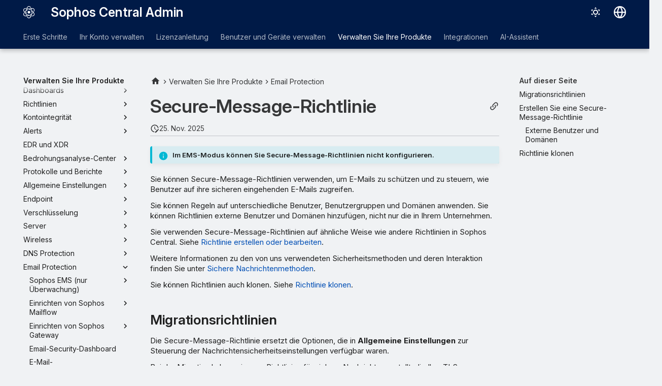

--- FILE ---
content_type: text/html
request_url: https://docs.sophos.com/central/customer/help/de-de/ManageYourProducts/EmailSecurity/SecureMessagePolicy/index.html
body_size: 15188
content:
<!doctype html><html lang=de class=no-js> <head><script type=text/javascript src=https://static.cloud.coveo.com/coveo.analytics.js/2/coveoua.js></script><script type=module src=https://static.cloud.coveo.com/atomic/v3.20/atomic.esm.js></script><link rel=stylesheet href=https://static.cloud.coveo.com/atomic/v3.20/themes/coveo.css><script type=text/javascript>function searchAllContent(){const baseURL='https://support.sophos.com/support/s/support-community-search';const urlParams=window.location.hash;window.open(`${baseURL}${urlParams}`,'_blank');}</script><script type=module>import{buildRedirectionTrigger,loadAdvancedSearchQueryActions}from'https://static.cloud.coveo.com/headless/v3/headless.esm.js';async function fetchCoveoCredentials(){const url=new URL(window.location.href);const json_url=url.protocol+'//'+url.host+'/assets/coveo/data.json';const orgId=sessionStorage.getItem('coveoOrganizationId');if(orgId===null||orgId==='undefined'){const response=await fetch(json_url);if(!response.ok){console.error('Error fetching Coveo API credentials:',response.error);}
const json=await response.json();sessionStorage.setItem('coveoAccessToken',json.accessToken);sessionStorage.setItem('coveoOrganizationId',json.organizationId);}}
async function initializeStandaloneSearchBox(){await customElements.whenDefined('atomic-search-interface');const searchInterfaceStandaloneBox=document.querySelector('#coveo-atomic-search-standalone-box');await searchInterfaceStandaloneBox.initialize({accessToken:sessionStorage.getItem('coveoAccessToken'),organizationId:sessionStorage.getItem('coveoOrganizationId'),analytics:{analyticsMode:'legacy'}});searchInterfaceStandaloneBox.language='de';}
async function initializeSearchPage(searchInterface){await searchInterface.initialize({accessToken:sessionStorage.getItem('coveoAccessToken'),organizationId:sessionStorage.getItem('coveoOrganizationId'),analytics:{analyticsMode:'legacy'}});searchInterface.language='de';const engine=searchInterface.engine;const controller=buildRedirectionTrigger(engine);controller.subscribe(()=>{const{redirectTo}=controller.state;if(redirectTo){window.location.replace(redirectTo);}});const updateAdvancedSearchQueriesAction=loadAdvancedSearchQueryActions(engine).updateAdvancedSearchQueries({aq:'@uri="https://docs.sophos.com/central/customer/help/de-de/"'});engine.dispatch(updateAdvancedSearchQueriesAction);searchInterface.executeFirstSearch();}
(async()=>{await customElements.whenDefined('atomic-search-interface');await fetchCoveoCredentials();await initializeStandaloneSearchBox();const searchInterface=document.querySelector('#coveo-atomic-search');if(searchInterface!==null){await initializeSearchPage(searchInterface);document.querySelector('.md-top').style.display='none';}
coveoua("init",sessionStorage.getItem('coveoAccessToken'),"https://"+sessionStorage.getItem('coveoOrganizationId')+".analytics.org.coveo.com");coveoua("send","view",{contentIdKey:"@clickableuri",contentIdValue:window.location.href,});})();</script><link rel=preconnect href=https://fonts.googleapis.com><link rel=preconnect href=https://fonts.gstatic.com crossorigin><link href="https://fonts.googleapis.com/css2?family=Inter:opsz,wght@14..32,400..700&display=swap" rel=stylesheet><script type=text/javascript>
    (function(c,l,a,r,i,t,y){
        c[a]=c[a]||function(){(c[a].q=c[a].q||[]).push(arguments)};
        t=l.createElement(r);t.async=1;t.src="https://www.clarity.ms/tag/"+i;
        y=l.getElementsByTagName(r)[0];y.parentNode.insertBefore(t,y);
    })(window, document, "clarity", "script", "nfhqssysry");
</script><script>(function(w,d,s,l,i){w[l]=w[l]||[];w[l].push({'gtm.start':
new Date().getTime(),event:'gtm.js'});var f=d.getElementsByTagName(s)[0],
j=d.createElement(s),dl=l!='dataLayer'?'&l='+l:'';j.async=true;j.src=
'https://www.googletagmanager.com/gtm.js?id='+i+dl;f.parentNode.insertBefore(j,f);
})(window,document,'script','dataLayer','GTM-TW8W88B');</script><link href=https://cdn.jsdelivr.net/npm/bootstrap@5.2.0/dist/css/bootstrap.min.css rel=stylesheet integrity=sha384-gH2yIJqKdNHPEq0n4Mqa/HGKIhSkIHeL5AyhkYV8i59U5AR6csBvApHHNl/vI1Bx crossorigin=anonymous><meta charset=utf-8><meta name=viewport content="width=device-width,initial-scale=1"><meta name=description content="Sie können Secure-Message-Richtlinien verwenden, um ausgehende E-Mails zu schützen und zu steuern, wie Benutzer auf ihre sicheren eingehenden E-Mails zugreifen."><meta name=author content="Sophos Ltd."><link href=https://docs.sophos.com/central/customer/help/de-de/ManageYourProducts/EmailSecurity/SecureMessagePolicy/ rel=canonical><link href=../DataControlPolicy/EmailCalcAttachSize/ rel=prev><link href=EmailEncryption/ rel=next><link rel=icon href=../../../assets/images/sophos/sophosfavicon.ico><meta name=generator content="mkdocs-1.6.1, mkdocs-material-9.6.21+insiders-4.53.17"><title>Secure-Message-Richtlinie - Sophos Central Admin</title><link rel=stylesheet href=../../../assets/stylesheets/main.7d528353.min.css><link rel=stylesheet href=../../../assets/stylesheets/palette.ab4e12ef.min.css><link rel=preconnect href=https://fonts.gstatic.com crossorigin><link rel=stylesheet href="https://fonts.googleapis.com/css?family=Roboto:300,300i,400,400i,700,700i%7CRoboto+Mono:400,400i,700,700i&display=fallback"><style>:root{--md-text-font:"Roboto";--md-code-font:"Roboto Mono"}</style><link rel=stylesheet href=../../../assets/stylesheets/sophos/sophos.css><script>__md_scope=new URL("../../..",location),__md_hash=e=>[...e].reduce(((e,_)=>(e<<5)-e+_.charCodeAt(0)),0),__md_get=(e,_=localStorage,t=__md_scope)=>JSON.parse(_.getItem(t.pathname+"."+e)),__md_set=(e,_,t=localStorage,a=__md_scope)=>{try{t.setItem(a.pathname+"."+e,JSON.stringify(_))}catch(e){}}</script><script id=__analytics>function __md_analytics(){function e(){dataLayer.push(arguments)}window.dataLayer=window.dataLayer||[],e("js",new Date),e("config","UA-737537-1"),document.addEventListener("DOMContentLoaded",(function(){document.forms.search&&document.forms.search.query.addEventListener("blur",(function(){this.value&&e("event","search",{search_term:this.value})}));document$.subscribe((function(){var t=document.forms.feedback;if(void 0!==t)for(var a of t.querySelectorAll("[type=submit]"))a.addEventListener("click",(function(a){a.preventDefault();var n=document.location.pathname,d=this.getAttribute("data-md-value");e("event","feedback",{page:n,data:d}),t.firstElementChild.disabled=!0;var r=t.querySelector(".md-feedback__note [data-md-value='"+d+"']");r&&(r.hidden=!1)})),t.hidden=!1})),location$.subscribe((function(t){e("config","UA-737537-1",{page_path:t.pathname})}))}));var t=document.createElement("script");t.async=!0,t.src="https://www.googletagmanager.com/gtag/js?id=UA-737537-1",document.getElementById("__analytics").insertAdjacentElement("afterEnd",t)}</script><script>"undefined"!=typeof __md_analytics&&__md_analytics()</script><style>
        .md-source-icon {
            display: none;
        }

        .dismiss-button {
            background-color: transparent;
            border: none;
            color: white;
            margin-left: 10px;
            cursor: pointer;
            font-weight: normal;
            text-decoration: underline;
        }
    </style><meta property=og:type content=website><meta property=og:title content="Secure-Message-Richtlinie - Sophos Central Admin"><meta property=og:description content="Sie können Secure-Message-Richtlinien verwenden, um ausgehende E-Mails zu schützen und zu steuern, wie Benutzer auf ihre sicheren eingehenden E-Mails zugreifen."><meta property=og:image content=https://docs.sophos.com/central/customer/help/de-de/assets/images/social/ManageYourProducts/EmailSecurity/SecureMessagePolicy/index.png><meta property=og:image:type content=image/png><meta property=og:image:width content=1200><meta property=og:image:height content=630><meta content=https://docs.sophos.com/central/customer/help/de-de/ManageYourProducts/EmailSecurity/SecureMessagePolicy/ property=og:url><meta property=twitter:card content=summary_large_image><meta property=twitter:title content="Secure-Message-Richtlinie - Sophos Central Admin"><meta property=twitter:description content="Sie können Secure-Message-Richtlinien verwenden, um ausgehende E-Mails zu schützen und zu steuern, wie Benutzer auf ihre sicheren eingehenden E-Mails zugreifen."><meta property=twitter:image content=https://docs.sophos.com/central/customer/help/de-de/assets/images/social/ManageYourProducts/EmailSecurity/SecureMessagePolicy/index.png></head> <body dir=ltr data-md-color-scheme=sophosLight data-md-color-primary=indigo data-md-color-accent=indigo> <noscript><iframe src="https://www.googletagmanager.com/ns.html?id=GTM-TW8W88B" height=0 width=0 style=display:none;visibility:hidden></iframe></noscript> <input class=md-toggle data-md-toggle=drawer type=checkbox id=__drawer autocomplete=off> <input class=md-toggle data-md-toggle=search type=checkbox id=__search autocomplete=off> <label class=md-overlay for=__drawer></label> <div data-md-component=skip> <a href=#secure-message-richtlinie class=md-skip> Zum Inhalt </a> </div> <header class="md-header md-header--shadow md-header--lifted" data-md-component=header> <nav class="md-header__inner md-grid" aria-label=Kopfzeile> <a href=../../.. title="Sophos Central Admin" class="md-header__button md-logo" aria-label="Sophos Central Admin" data-md-component=logo> <img src=../../../assets/images/sophos/central.svg alt=logo> </a> <label class="md-header__button md-icon" for=__drawer> <svg xmlns=http://www.w3.org/2000/svg viewbox="0 0 24 24"><path d="M3 6h18v2H3zm0 5h18v2H3zm0 5h18v2H3z"/></svg> </label> <div class=md-header__title data-md-component=header-title> <div class=md-header__ellipsis> <div class=md-header__topic> <span class=md-ellipsis> Sophos Central Admin </span> </div> <div class=md-header__topic data-md-component=header-topic> <span class=md-ellipsis> Secure-Message-Richtlinie </span> </div> </div> </div> <form class=md-header__option data-md-component=palette> <input class=md-option data-md-color-media="(prefers-color-scheme: light)" data-md-color-scheme=sophosLight data-md-color-primary=indigo data-md-color-accent=indigo aria-label="Zum dunklen Modus wechseln" type=radio name=__palette id=__palette_0> <label class="md-header__button md-icon" title="Zum dunklen Modus wechseln" for=__palette_1 hidden> <svg xmlns=http://www.w3.org/2000/svg viewbox="0 0 24 24"><path d="M12 7a5 5 0 0 1 5 5 5 5 0 0 1-5 5 5 5 0 0 1-5-5 5 5 0 0 1 5-5m0 2a3 3 0 0 0-3 3 3 3 0 0 0 3 3 3 3 0 0 0 3-3 3 3 0 0 0-3-3m0-7 2.39 3.42C13.65 5.15 12.84 5 12 5s-1.65.15-2.39.42zM3.34 7l4.16-.35A7.2 7.2 0 0 0 5.94 8.5c-.44.74-.69 1.5-.83 2.29zm.02 10 1.76-3.77a7.131 7.131 0 0 0 2.38 4.14zM20.65 7l-1.77 3.79a7.02 7.02 0 0 0-2.38-4.15zm-.01 10-4.14.36c.59-.51 1.12-1.14 1.54-1.86.42-.73.69-1.5.83-2.29zM12 22l-2.41-3.44c.74.27 1.55.44 2.41.44.82 0 1.63-.17 2.37-.44z"/></svg> </label> <input class=md-option data-md-color-media="(prefers-color-scheme: dark)" data-md-color-scheme=sophosDark data-md-color-primary=blue data-md-color-accent=blue aria-label="Zum hellen Modus wechseln" type=radio name=__palette id=__palette_1> <label class="md-header__button md-icon" title="Zum hellen Modus wechseln" for=__palette_0 hidden> <svg xmlns=http://www.w3.org/2000/svg viewbox="0 0 24 24"><path d="m17.75 4.09-2.53 1.94.91 3.06-2.63-1.81-2.63 1.81.91-3.06-2.53-1.94L12.44 4l1.06-3 1.06 3zm3.5 6.91-1.64 1.25.59 1.98-1.7-1.17-1.7 1.17.59-1.98L15.75 11l2.06-.05L18.5 9l.69 1.95zm-2.28 4.95c.83-.08 1.72 1.1 1.19 1.85-.32.45-.66.87-1.08 1.27C15.17 23 8.84 23 4.94 19.07c-3.91-3.9-3.91-10.24 0-14.14.4-.4.82-.76 1.27-1.08.75-.53 1.93.36 1.85 1.19-.27 2.86.69 5.83 2.89 8.02a9.96 9.96 0 0 0 8.02 2.89m-1.64 2.02a12.08 12.08 0 0 1-7.8-3.47c-2.17-2.19-3.33-5-3.49-7.82-2.81 3.14-2.7 7.96.31 10.98 3.02 3.01 7.84 3.12 10.98.31"/></svg> </label> </form> <script>var palette=__md_get("__palette");if(palette&&palette.color){if("(prefers-color-scheme)"===palette.color.media){var media=matchMedia("(prefers-color-scheme: light)"),input=document.querySelector(media.matches?"[data-md-color-media='(prefers-color-scheme: light)']":"[data-md-color-media='(prefers-color-scheme: dark)']");palette.color.media=input.getAttribute("data-md-color-media"),palette.color.scheme=input.getAttribute("data-md-color-scheme"),palette.color.primary=input.getAttribute("data-md-color-primary"),palette.color.accent=input.getAttribute("data-md-color-accent")}for(var[key,value]of Object.entries(palette.color))document.body.setAttribute("data-md-color-"+key,value)}</script> <div class=md-header__option> <div class=md-select> <button class="md-header__button md-icon" aria-label="Sprache wechseln"> <svg xmlns=http://www.w3.org/2000/svg viewbox="0 0 16 16"><path d="M8 0a8 8 0 1 1 0 16A8 8 0 0 1 8 0M5.78 8.75a9.64 9.64 0 0 0 1.363 4.177q.383.64.857 1.215c.245-.296.551-.705.857-1.215A9.64 9.64 0 0 0 10.22 8.75Zm4.44-1.5a9.64 9.64 0 0 0-1.363-4.177c-.307-.51-.612-.919-.857-1.215a10 10 0 0 0-.857 1.215A9.64 9.64 0 0 0 5.78 7.25Zm-5.944 1.5H1.543a6.51 6.51 0 0 0 4.666 5.5q-.184-.271-.352-.552c-.715-1.192-1.437-2.874-1.581-4.948m-2.733-1.5h2.733c.144-2.074.866-3.756 1.58-4.948q.18-.295.353-.552a6.51 6.51 0 0 0-4.666 5.5m10.181 1.5c-.144 2.074-.866 3.756-1.58 4.948q-.18.296-.353.552a6.51 6.51 0 0 0 4.666-5.5Zm2.733-1.5a6.51 6.51 0 0 0-4.666-5.5q.184.272.353.552c.714 1.192 1.436 2.874 1.58 4.948Z"/></svg> </button> <div class=md-select__inner> <ul class=md-select__list> <li class=md-select__item> <a href="https://docs.sophos.com/central/customer/help/de-de/index.html?contextId=email-policy-encryption-settings" hreflang=de class=md-select__link> Deutsch </a> </li> <li class=md-select__item> <a href="https://docs.sophos.com/central/customer/help/en-us/index.html?contextId=email-policy-encryption-settings" hreflang=en class=md-select__link> English </a> </li> <li class=md-select__item> <a href="https://docs.sophos.com/central/customer/help/es-es/index.html?contextId=email-policy-encryption-settings" hreflang=es class=md-select__link> Español </a> </li> <li class=md-select__item> <a href="https://docs.sophos.com/central/customer/help/fr-fr/index.html?contextId=email-policy-encryption-settings" hreflang=fr class=md-select__link> Français </a> </li> <li class=md-select__item> <a href="https://docs.sophos.com/central/customer/help/it-it/index.html?contextId=email-policy-encryption-settings" hreflang=it class=md-select__link> Italiano </a> </li> <li class=md-select__item> <a href="https://docs.sophos.com/central/customer/help/ja-jp/index.html?contextId=email-policy-encryption-settings" hreflang=ja class=md-select__link> 日本語 </a> </li> <li class=md-select__item> <a href="https://docs.sophos.com/central/customer/help/ko-kr/index.html?contextId=email-policy-encryption-settings" hreflang=kr class=md-select__link> 한국어 </a> </li> <li class=md-select__item> <a href="https://docs.sophos.com/central/customer/help/pt-br/index.html?contextId=email-policy-encryption-settings" hreflang=pt-BR class=md-select__link> Português (Brasil) </a> </li> <li class=md-select__item> <a href="https://docs.sophos.com/central/customer/help/zh-tw/index.html?contextId=email-policy-encryption-settings" hreflang=zh-TW class=md-select__link> 中文（繁體） </a> </li> </ul> </div> </div> </div> <div class=sophos-search> <atomic-search-interface id=coveo-atomic-search-standalone-box search-hub=documentation> <atomic-search-box redirection-url=../../../search/index.html> </atomic-search-box> </atomic-search-interface> </div> </nav> <nav class=md-tabs aria-label=Tabs data-md-component=tabs> <div class=md-grid> <ul class=md-tabs__list> <li class=md-tabs__item> <a href=../../../GettingStarted/ class=md-tabs__link> Erste Schritte </a> </li> <li class=md-tabs__item> <a href=../../../ManageYourAccount/ class=md-tabs__link> Ihr Konto verwalten </a> </li> <li class=md-tabs__item> <a href=../../../LicensingGuide/ class=md-tabs__link> Lizenzanleitung </a> </li> <li class=md-tabs__item> <a href=../../../PeopleAndDevices/ class=md-tabs__link> Benutzer und Geräte verwalten </a> </li> <li class="md-tabs__item md-tabs__item--active"> <a href=../../ class=md-tabs__link> Verwalten Sie Ihre Produkte </a> </li> <li class=md-tabs__item> <a href=../../ThreatAnalysisCenter/Integrations/ class=md-tabs__link> Integrationen </a> </li> <li class=md-tabs__item> <a href=../../../AI/ class=md-tabs__link> AI-Assistent </a> </li> </ul> </div> </nav> </header> <div class=md-container data-md-component=container> <main class=md-main data-md-component=main> <div class="md-main__inner md-grid"> <div class="md-sidebar md-sidebar--primary" data-md-component=sidebar data-md-type=navigation> <div class=md-sidebar__scrollwrap> <div class=md-sidebar__inner> <nav class="md-nav md-nav--primary md-nav--lifted" aria-label=Navigation data-md-level=0> <label class=md-nav__title for=__drawer> <a href=../../.. title="Sophos Central Admin" class="md-nav__button md-logo" aria-label="Sophos Central Admin" data-md-component=logo> <img src=../../../assets/images/sophos/central.svg alt=logo> </a> Sophos Central Admin </label> <ul class=md-nav__list data-md-scrollfix> <li class="md-nav__item md-nav__item--pruned md-nav__item--nested"> <a href=../../../GettingStarted/ class=md-nav__link> <span class=md-ellipsis> Erste Schritte </span> <span class="md-nav__icon md-icon"></span> </a> </li> <li class="md-nav__item md-nav__item--pruned md-nav__item--nested"> <a href=../../../ManageYourAccount/ class=md-nav__link> <span class=md-ellipsis> Ihr Konto verwalten </span> <span class="md-nav__icon md-icon"></span> </a> </li> <li class="md-nav__item md-nav__item--pruned md-nav__item--nested"> <a href=../../../LicensingGuide/ class=md-nav__link> <span class=md-ellipsis> Lizenzanleitung </span> <span class="md-nav__icon md-icon"></span> </a> </li> <li class="md-nav__item md-nav__item--pruned md-nav__item--nested"> <a href=../../../PeopleAndDevices/ class=md-nav__link> <span class=md-ellipsis> Benutzer und Geräte verwalten </span> <span class="md-nav__icon md-icon"></span> </a> </li> <li class="md-nav__item md-nav__item--active md-nav__item--section md-nav__item--nested"> <input class="md-nav__toggle md-toggle " type=checkbox id=__nav_5 checked> <div class="md-nav__link md-nav__container"> <a href=../../ class="md-nav__link "> <span class=md-ellipsis> Verwalten Sie Ihre Produkte </span> </a> <label class="md-nav__link " for=__nav_5 id=__nav_5_label tabindex> <span class="md-nav__icon md-icon"></span> </label> </div> <nav class=md-nav data-md-level=1 aria-labelledby=__nav_5_label aria-expanded=true> <label class=md-nav__title for=__nav_5> <span class="md-nav__icon md-icon"></span> Verwalten Sie Ihre Produkte </label> <ul class=md-nav__list data-md-scrollfix> <li class="md-nav__item md-nav__item--pruned md-nav__item--nested"> <a href=../../Dashboards/ class=md-nav__link> <span class=md-ellipsis> Dashboards </span> <span class="md-nav__icon md-icon"></span> </a> </li> <li class="md-nav__item md-nav__item--pruned md-nav__item--nested"> <a href=../../Policies/ class=md-nav__link> <span class=md-ellipsis> Richtlinien </span> <span class="md-nav__icon md-icon"></span> </a> </li> <li class="md-nav__item md-nav__item--pruned md-nav__item--nested"> <a href=../../AccountHealthCheck/ class=md-nav__link> <span class=md-ellipsis> Kontointegrität </span> <span class="md-nav__icon md-icon"></span> </a> </li> <li class="md-nav__item md-nav__item--pruned md-nav__item--nested"> <a href=../../Alerts/ class=md-nav__link> <span class=md-ellipsis> Alerts </span> <span class="md-nav__icon md-icon"></span> </a> </li> <li class=md-nav__item> <a href=../../XDR/ class=md-nav__link> <span class=md-ellipsis> EDR und XDR </span> </a> </li> <li class="md-nav__item md-nav__item--pruned md-nav__item--nested"> <a href=../../ThreatAnalysisCenter/ class=md-nav__link> <span class=md-ellipsis> Bedrohungsanalyse-Center </span> <span class="md-nav__icon md-icon"></span> </a> </li> <li class="md-nav__item md-nav__item--pruned md-nav__item--nested"> <a href=../../LogsReports/ class=md-nav__link> <span class=md-ellipsis> Protokolle und Berichte </span> <span class="md-nav__icon md-icon"></span> </a> </li> <li class="md-nav__item md-nav__item--pruned md-nav__item--nested"> <a href=../../GlobalSettings/ class=md-nav__link> <span class=md-ellipsis> Allgemeine Einstellungen </span> <span class="md-nav__icon md-icon"></span> </a> </li> <li class="md-nav__item md-nav__item--pruned md-nav__item--nested"> <a href=../../EndpointProtection/ class=md-nav__link> <span class=md-ellipsis> Endpoint </span> <span class="md-nav__icon md-icon"></span> </a> </li> <li class="md-nav__item md-nav__item--pruned md-nav__item--nested"> <a href=../../Encryption/ class=md-nav__link> <span class=md-ellipsis> Verschlüsselung </span> <span class="md-nav__icon md-icon"></span> </a> </li> <li class="md-nav__item md-nav__item--pruned md-nav__item--nested"> <a href=../../ServerProtection/ class=md-nav__link> <span class=md-ellipsis> Server </span> <span class="md-nav__icon md-icon"></span> </a> </li> <li class="md-nav__item md-nav__item--pruned md-nav__item--nested"> <a href=../../Wireless/ class=md-nav__link> <span class=md-ellipsis> Wireless </span> <span class="md-nav__icon md-icon"></span> </a> </li> <li class="md-nav__item md-nav__item--pruned md-nav__item--nested"> <a href=../../DNSProtection/ class=md-nav__link> <span class=md-ellipsis> DNS Protection </span> <span class="md-nav__icon md-icon"></span> </a> </li> <li class="md-nav__item md-nav__item--active md-nav__item--nested"> <input class="md-nav__toggle md-toggle " type=checkbox id=__nav_5_15 checked> <div class="md-nav__link md-nav__container"> <a href=../ class="md-nav__link "> <span class=md-ellipsis> Email Protection </span> </a> <label class="md-nav__link " for=__nav_5_15 id=__nav_5_15_label tabindex=0> <span class="md-nav__icon md-icon"></span> </label> </div> <nav class=md-nav data-md-level=2 aria-labelledby=__nav_5_15_label aria-expanded=true> <label class=md-nav__title for=__nav_5_15> <span class="md-nav__icon md-icon"></span> Email Protection </label> <ul class=md-nav__list data-md-scrollfix> <li class="md-nav__item md-nav__item--pruned md-nav__item--nested"> <a href=../SophosEMS/ class=md-nav__link> <span class=md-ellipsis> Sophos EMS (nur Überwachung) </span> <span class="md-nav__icon md-icon"></span> </a> </li> <li class="md-nav__item md-nav__item--pruned md-nav__item--nested"> <a href=../SophosMailflow/ class=md-nav__link> <span class=md-ellipsis> Einrichten von Sophos Mailflow </span> <span class="md-nav__icon md-icon"></span> </a> </li> <li class="md-nav__item md-nav__item--pruned md-nav__item--nested"> <a href=../SophosGateway/ class=md-nav__link> <span class=md-ellipsis> Einrichten von Sophos Gateway </span> <span class="md-nav__icon md-icon"></span> </a> </li> <li class=md-nav__item> <a href=../EmailDashboard/ class=md-nav__link> <span class=md-ellipsis> Email-Security-Dashboard </span> </a> </li> <li class=md-nav__item> <a href=../EmailDomainInfo/ class=md-nav__link> <span class=md-ellipsis> E-Mail-Domäneninformationen </span> </a> </li> <li class=md-nav__item> <a href=../SMTPErrorCodes/ class=md-nav__link> <span class=md-ellipsis> SMTP-Fehleranzeigen </span> </a> </li> <li class="md-nav__item md-nav__item--pruned md-nav__item--nested"> <a href=../Mailboxes/ class=md-nav__link> <span class=md-ellipsis> Postfächer </span> <span class="md-nav__icon md-icon"></span> </a> </li> <li class=md-nav__item> <a href=../EmailQuarantinedMessages/ class=md-nav__link> <span class=md-ellipsis> E-Mails in Quarantäne </span> </a> </li> <li class="md-nav__item md-nav__item--pruned md-nav__item--nested"> <a href=../EmailDMARCManager/ class=md-nav__link> <span class=md-ellipsis> DMARC Manager </span> <span class="md-nav__icon md-icon"></span> </a> </li> <li class="md-nav__item md-nav__item--pruned md-nav__item--nested"> <a href=../EmailSecurityPolicy/ class=md-nav__link> <span class=md-ellipsis> Email Security-Richtlinie </span> <span class="md-nav__icon md-icon"></span> </a> </li> <li class="md-nav__item md-nav__item--pruned md-nav__item--nested"> <a href=../DataControlPolicy/ class=md-nav__link> <span class=md-ellipsis> Data Control-Richtlinie </span> <span class="md-nav__icon md-icon"></span> </a> </li> <li class="md-nav__item md-nav__item--active md-nav__item--nested"> <input class="md-nav__toggle md-toggle " type=checkbox id=__nav_5_15_13 checked> <div class="md-nav__link md-nav__container"> <a href=./ class="md-nav__link md-nav__link--active"> <span class=md-ellipsis> Secure-Message-Richtlinie </span> </a> <label class="md-nav__link md-nav__link--active" for=__nav_5_15_13 id=__nav_5_15_13_label tabindex=0> <span class="md-nav__icon md-icon"></span> </label> </div> <nav class=md-nav data-md-level=3 aria-labelledby=__nav_5_15_13_label aria-expanded=true> <label class=md-nav__title for=__nav_5_15_13> <span class="md-nav__icon md-icon"></span> Secure-Message-Richtlinie </label> <ul class=md-nav__list data-md-scrollfix> <li class=md-nav__item> <a href=EmailEncryption/ class=md-nav__link> <span class=md-ellipsis> Sichere Nachrichtenmethoden </span> </a> </li> <li class=md-nav__item> <a href=EmailEnforceTLSConnections/ class=md-nav__link> <span class=md-ellipsis> TLS-Verbindungen verwenden </span> </a> </li> </ul> </nav> </li> <li class=md-nav__item> <a href=../EmailReports/ class=md-nav__link> <span class=md-ellipsis> E-Mail-Berichte </span> </a> </li> <li class=md-nav__item> <a href=../EmailRetryTimes/ class=md-nav__link> <span class=md-ellipsis> Wiederholungsversuche für Email </span> </a> </li> <li class=md-nav__item> <a href=../EmailManagementAPI/ class=md-nav__link> <span class=md-ellipsis> Email-Management-API </span> </a> </li> <li class=md-nav__item> <a href=../DeleteEmailDomain/ class=md-nav__link> <span class=md-ellipsis> Sophos Email Security-Domänen löschen </span> </a> </li> </ul> </nav> </li> <li class="md-nav__item md-nav__item--pruned md-nav__item--nested"> <a href=../../FirewallManagement/ class=md-nav__link> <span class=md-ellipsis> Firewall-Verwaltung </span> <span class="md-nav__icon md-icon"></span> </a> </li> <li class="md-nav__item md-nav__item--pruned md-nav__item--nested"> <a href=../../PhishThreat/ class=md-nav__link> <span class=md-ellipsis> Phish Threat </span> <span class="md-nav__icon md-icon"></span> </a> </li> <li class="md-nav__item md-nav__item--pruned md-nav__item--nested"> <a href=../../CloudNativeSecurity/ class=md-nav__link> <span class=md-ellipsis> Cloud Native Security </span> <span class="md-nav__icon md-icon"></span> </a> </li> <li class="md-nav__item md-nav__item--pruned md-nav__item--nested"> <a href=../../NDR/ class=md-nav__link> <span class=md-ellipsis> NDR </span> <span class="md-nav__icon md-icon"></span> </a> </li> <li class="md-nav__item md-nav__item--pruned md-nav__item--nested"> <a href=../../MDR/ class=md-nav__link> <span class=md-ellipsis> MDR </span> <span class="md-nav__icon md-icon"></span> </a> </li> <li class="md-nav__item md-nav__item--pruned md-nav__item--nested"> <a href=../../ITDR/ class=md-nav__link> <span class=md-ellipsis> ITDR </span> <span class="md-nav__icon md-icon"></span> </a> </li> <li class="md-nav__item md-nav__item--pruned md-nav__item--nested"> <a href=../../ManagedRisk/ class=md-nav__link> <span class=md-ellipsis> Managed Risk </span> <span class="md-nav__icon md-icon"></span> </a> </li> <li class="md-nav__item md-nav__item--pruned md-nav__item--nested"> <a href=../../Switches/ class=md-nav__link> <span class=md-ellipsis> Switches </span> <span class="md-nav__icon md-icon"></span> </a> </li> <li class=md-nav__item> <a href=../../SophosCloudOptix/ class=md-nav__link> <span class=md-ellipsis> Cloud Optix </span> </a> </li> <li class="md-nav__item md-nav__item--pruned md-nav__item--nested"> <a href=../../ZeroTrustNetworkAccess/ class=md-nav__link> <span class=md-ellipsis> Zero Trust Network Access </span> <span class="md-nav__icon md-icon"></span> </a> </li> <li class=md-nav__item> <a href=../../SophosMobile/ class=md-nav__link> <span class=md-ellipsis> Mobile </span> </a> </li> </ul> </nav> </li> <li class="md-nav__item md-nav__item--pruned md-nav__item--nested"> <a href=../../ThreatAnalysisCenter/Integrations/ class=md-nav__link> <span class=md-ellipsis> Integrationen </span> <span class="md-nav__icon md-icon"></span> </a> </li> <li class="md-nav__item md-nav__item--pruned md-nav__item--nested"> <a href=../../../AI/ class=md-nav__link> <span class=md-ellipsis> AI-Assistent </span> <span class="md-nav__icon md-icon"></span> </a> </li> </ul> </nav> </div> </div> </div> <div class="md-sidebar md-sidebar--secondary" data-md-component=sidebar data-md-type=toc> <div class=md-sidebar__scrollwrap> <div class=md-sidebar__inner> <nav class="md-nav md-nav--secondary" aria-label="Auf dieser Seite"> <label class=md-nav__title for=__toc> <span class="md-nav__icon md-icon"></span> Auf dieser Seite </label> <ul class=md-nav__list data-md-component=toc data-md-scrollfix> <li class=md-nav__item> <a href=#migrationsrichtlinien class=md-nav__link> <span class=md-ellipsis> Migrationsrichtlinien </span> </a> </li> <li class=md-nav__item> <a href=#erstellen-sie-eine-secure-message-richtlinie class=md-nav__link> <span class=md-ellipsis> Erstellen Sie eine Secure-Message-Richtlinie </span> </a> <nav class=md-nav aria-label="Erstellen Sie eine Secure-Message-Richtlinie"> <ul class=md-nav__list> <li class=md-nav__item> <a href=#extusers class=md-nav__link> <span class=md-ellipsis> Externe Benutzer und Domänen </span> </a> </li> </ul> </nav> </li> <li class=md-nav__item> <a href=#clonepolicies class=md-nav__link> <span class=md-ellipsis> Richtlinie klonen </span> </a> </li> </ul> </nav> </div> </div> </div> <div class=md-content data-md-component=content> <nav class=md-path aria-label=Navigation> <ol class=md-path__list> <li class=md-path__item> <a href=../../.. title="Sophos Central Admin" class="md-path__link md-typeset"> <span class="twemoji md-ellipsis"><svg xmlns=http://www.w3.org/2000/svg viewbox="0 0 24 24"><path d="M10 20v-6h4v6h5v-8h3L12 3 2 12h3v8z"/></svg></span> </a> </li> <li class=md-path__item> <a href=../../ class=md-path__link> <span class=md-ellipsis> Verwalten Sie Ihre Produkte </span> </a> </li> <li class=md-path__item> <a href=../ class=md-path__link> <span class=md-ellipsis> Email Protection </span> </a> </li> </ol> </nav> <article class="md-content__inner md-typeset"> <button type=button class="md-content__button md-icon button--share" data-bs-toggle=modal data-bs-target=#showPermalink title="Permalink anzeigen"> <span class=twemoji><svg xmlns=http://www.w3.org/2000/svg viewbox="0 0 24 24"><path d="M10.59 13.41c.41.39.41 1.03 0 1.42-.39.39-1.03.39-1.42 0a5.003 5.003 0 0 1 0-7.07l3.54-3.54a5.003 5.003 0 0 1 7.07 0 5.003 5.003 0 0 1 0 7.07l-1.49 1.49c.01-.82-.12-1.64-.4-2.42l.47-.48a2.98 2.98 0 0 0 0-4.24 2.98 2.98 0 0 0-4.24 0l-3.53 3.53a2.98 2.98 0 0 0 0 4.24m2.82-4.24c.39-.39 1.03-.39 1.42 0a5.003 5.003 0 0 1 0 7.07l-3.54 3.54a5.003 5.003 0 0 1-7.07 0 5.003 5.003 0 0 1 0-7.07l1.49-1.49c-.01.82.12 1.64.4 2.43l-.47.47a2.98 2.98 0 0 0 0 4.24 2.98 2.98 0 0 0 4.24 0l3.53-3.53a2.98 2.98 0 0 0 0-4.24.973.973 0 0 1 0-1.42"/></svg></span> </button> <div class="modal fade modal--sophos" id=showPermalink tabindex=-1> <div class="modal-dialog modal-xl"> <div class=modal-content> <div class=modal-header> <p class="modal-title fs-6">Permalink für diese Seite</p> <button type=button class=btn-close data-bs-dismiss=modal title aria-label></button> </div> <div class=modal-body> <p>Verwenden Sie immer den folgenden Permalink, um auf diese Seite zu verweisen. Der Link bleibt auch in zukünftigen Versionen dieser Hilfe unverändert.</p> <p> <span id=showPermalinkUrl class=font-monospace>https://docs.sophos.com/central/customer/help/de-de/index.html?contextId=email-policy-encryption-settings</span> <span> <button id=showPermalinkCopyButton type=button class="md-header__button md-icon" title="Link in die Zwischenablage kopieren"> <span class=twemoji><svg xmlns=http://www.w3.org/2000/svg viewbox="0 0 24 24"><path d="M19 21H8V7h11m0-2H8a2 2 0 0 0-2 2v14a2 2 0 0 0 2 2h11a2 2 0 0 0 2-2V7a2 2 0 0 0-2-2m-3-4H4a2 2 0 0 0-2 2v14h2V3h12z"/></svg></span> </button> </span> </p> <p id=showPermalinkError class=text-danger style=display:none>Ihr Browser unterstützt das Kopieren des Links in die Zwischenablage nicht. Bitte kopieren Sie den Link manuell.</p> </div> </div> </div> </div> <script type=text/javascript>
            function copyToClipboard(text) {
                navigator.clipboard
                    .writeText(text)
                    .then(() => {
                        // copy to clipboard was successful
                    })
                    .catch(() => {
                        document.getElementById("showPermalinkError").style.display = "inherit";
                    });
            }

            document.getElementById("showPermalinkCopyButton").addEventListener('click', (event) => {
                copyToClipboard(document.getElementById("showPermalinkUrl").innerHTML);
            });
            document.getElementById("showPermalink").addEventListener('hidden.bs.modal', event => {
                document.getElementById("showPermalinkError").style.display = "none";
            })
        </script> <h1 id=secure-message-richtlinie>Secure-Message-Richtlinie</h1><aside class=md-source-file> <span class=md-source-file__fact> <span class=md-icon title="Letzte Aktualisierung"> <svg xmlns=http://www.w3.org/2000/svg viewbox="0 0 24 24"><path d="M21 13.1c-.1 0-.3.1-.4.2l-1 1 2.1 2.1 1-1c.2-.2.2-.6 0-.8l-1.3-1.3c-.1-.1-.2-.2-.4-.2m-1.9 1.8-6.1 6V23h2.1l6.1-6.1zM12.5 7v5.2l4 2.4-1 1L11 13V7zM11 21.9c-5.1-.5-9-4.8-9-9.9C2 6.5 6.5 2 12 2c5.3 0 9.6 4.1 10 9.3-.3-.1-.6-.2-1-.2s-.7.1-1 .2C19.6 7.2 16.2 4 12 4c-4.4 0-8 3.6-8 8 0 4.1 3.1 7.5 7.1 7.9l-.1.2z"/></svg> </span> <span class=git-revision-date-sophos>25. Nov. 2025</span> </span> </aside> <div class="admonition info"> <p class=admonition-title>Im EMS-Modus können Sie Secure-Message-Richtlinien nicht konfigurieren.</p> </div> <p>Sie können Secure-Message-Richtlinien verwenden, um E-Mails zu schützen und zu steuern, wie Benutzer auf ihre sicheren eingehenden E-Mails zugreifen.</p> <p>Sie können Regeln auf unterschiedliche Benutzer, Benutzergruppen und Domänen anwenden. Sie können Richtlinien externe Benutzer und Domänen hinzufügen, nicht nur die in Ihrem Unternehmen.</p> <p>Sie verwenden Secure-Message-Richtlinien auf ähnliche Weise wie andere Richtlinien in Sophos Central. Siehe <a href=../../Policies/EditPolicies/ >Richtlinie erstellen oder bearbeiten</a>.</p> <p>Weitere Informationen zu den von uns verwendeten Sicherheitsmethoden und deren Interaktion finden Sie unter <a href=EmailEncryption/ >Sichere Nachrichtenmethoden</a>.</p> <p>Sie können Richtlinien auch klonen. Siehe <a href=#clonepolicies>Richtlinie klonen</a>.</p> <h2 id=migrationsrichtlinien>Migrationsrichtlinien</h2> <p>Die Secure-Message-Richtlinie ersetzt die Optionen, die in <strong>Allgemeine Einstellungen</strong> zur Steuerung der Nachrichtensicherheitseinstellungen verfügbar waren.</p> <p>Bei der Migration haben wir neue Richtlinien für sichere Nachrichten erstellt, die Ihre TLS-Einstellungen und Verschlüsselungseinstellungen aus <strong>Allgemeine Einstellungen</strong> enthalten. Wir haben die von Ihnen geschützten Benutzer und Domänen zu den Migrationsrichtlinien hinzugefügt.</p> <p>Die neuen Richtlinien, die wir für Sie erstellt haben, finden Sie unter <strong>Meine Produkte</strong> &gt; <strong>Email Protection</strong> &gt; <strong>Richtlinien</strong> &gt; <strong>Secure Message</strong>. Alle Richtliniennamen beginnen mit <strong>Migriert</strong> und beschreiben den Zweck der ersetzten Einstellungen.</p> <p>Die Migration ist jetzt abgeschlossen, sodass Sie Ihre Richtlinien bearbeiten, löschen oder zusammenführen können. Bei Bedarf können Sie den Namen auch ändern und <strong>Migriert</strong> entfernen.</p> <h2 id=erstellen-sie-eine-secure-message-richtlinie>Erstellen Sie eine Secure-Message-Richtlinie</h2> <p><a class="md-button md-button--whatfix" href="https://central.sophos.com/manage/overview/dashboard?_wfx_=42635bce-1765-4730-96a2-235444c56c00&wfx_locale=de" target=sophos_wfx><span class=twemoji><svg xmlns=http://www.w3.org/2000/svg viewbox="0 0 640 512"><!-- Font Awesome Free 7.0.1 by @fontawesome - https://fontawesome.com License - https://fontawesome.com/license/free (Icons: CC BY 4.0, Fonts: SIL OFL 1.1, Code: MIT License) Copyright 2025 Fonticons, Inc.--><path d="M192 80a56 56 0 1 0 0-112 56 56 0 1 0 0 112m-16 432V352c0-8.8 7.2-16 16-16s16 7.2 16 16v160c0 17.7 14.3 32 32 32s32-14.3 32-32V176h128c17.7 0 32-14.3 32-32s-14.3-32-32-32h-16V64h192v192H384v-32h-64v48c0 26.5 21.5 48 48 48h224c26.5 0 48-21.5 48-48V48c0-26.5-21.5-48-48-48H368c-26.5 0-48 21.5-48 48v64H197.3c-45.6 0-88.5 21.6-115.6 58.2l-67.4 90.7c-10.5 14.2-7.6 34.2 6.6 44.8s34.2 7.6 44.8-6.6l46.3-62.4V512c0 17.7 14.3 32 32 32s32-14.3 32-32"/></svg></span> Secure-Message-Richtlinie hinzufügen.</a></p> <p><a class="md-button md-button--whatfix" href="https://central.sophos.com/manage/overview/dashboard?_wfx_=9f720fff-00cc-49c1-9280-283687c64105&wfx_locale=de" target=sophos_wfx><span class=twemoji><svg xmlns=http://www.w3.org/2000/svg viewbox="0 0 640 512"><!-- Font Awesome Free 7.0.1 by @fontawesome - https://fontawesome.com License - https://fontawesome.com/license/free (Icons: CC BY 4.0, Fonts: SIL OFL 1.1, Code: MIT License) Copyright 2025 Fonticons, Inc.--><path d="M192 80a56 56 0 1 0 0-112 56 56 0 1 0 0 112m-16 432V352c0-8.8 7.2-16 16-16s16 7.2 16 16v160c0 17.7 14.3 32 32 32s32-14.3 32-32V176h128c17.7 0 32-14.3 32-32s-14.3-32-32-32h-16V64h192v192H384v-32h-64v48c0 26.5 21.5 48 48 48h224c26.5 0 48-21.5 48-48V48c0-26.5-21.5-48-48-48H368c-26.5 0-48 21.5-48 48v64H197.3c-45.6 0-88.5 21.6-115.6 58.2l-67.4 90.7c-10.5 14.2-7.6 34.2 6.6 44.8s34.2 7.6 44.8-6.6l46.3-62.4V512c0 17.7 14.3 32 32 32s32-14.3 32-32"/></svg></span> Secure-Message-Richtlinie konfigurieren.</a></p> <p>So erstellen Sie eine Secure-Message-Richtlinie:</p> <ol> <li>Gehen Sie zu <strong>Meine Produkte</strong> &gt; <strong>Email Protection</strong> &gt; <strong>Richtlinien</strong>.</li> <li>Klicken Sie auf <strong>Add Policy</strong>.</li> <li>Wählen Sie <strong>Secure Message</strong> aus und klicken Sie auf <strong>Weiter</strong>.</li> <li>Geben Sie einen Namen für die Richtlinie ein.</li> <li> <p>Fügen Sie <strong>Interne</strong> Benutzer, Gruppen oder Domänen für die Richtlinie hinzu.</p> <p>Die Richtlinie gilt für Benutzer in allen Benutzer-, Gruppen- oder Domänenlisten. Sie können den Mauszeiger über den Namen eines Benutzers bewegen, um dessen E-Mail-Adresse anzuzeigen.</p> </li> <li> <p>Fügen Sie <strong>Externe</strong> Benutzer und Domänen für die Richtlinie hinzu, wenn Sie möchten.</p> <p>Die Richtlinie greift, wenn Konten in den Listen der internen Benutzer, Gruppen oder Domänen Nachrichten an Adressen oder Domänen in Ihrer externen Liste senden. Siehe <a href=#extusers>Externe Benutzer und Domänen</a>.</p> </li> <li> <p>Klicken Sie auf <strong>Einstellungen</strong> und wählen <strong>Eingehend</strong> oder <strong>Ausgehend</strong> aus.</p> </li> </ol> <div class="tabbed-set tabbed-alternate" data-tabs=1:2><input checked=checked id=__tabbed_1_1 name=__tabbed_1 type=radio><input id=__tabbed_1_2 name=__tabbed_1 type=radio><div class=tabbed-labels><label for=__tabbed_1_1>Eingehend</label><label for=__tabbed_1_2>Ausgehend</label></div> <div class=tabbed-content> <div class=tabbed-block> <p>So ändern Sie die Einstellungen für eingehende Nachrichten:</p> <ol> <li>Aktivieren Sie die Option <strong>Eingehende Nachrichten sichern</strong>.</li> <li> <p>Wählen Sie unter <strong>Wählen Sie die Methode aus, mit der E-Mails gesichert werden</strong> eine der folgenden Optionen aus:</p> <ul> <li><strong>Sichern mit TLS</strong></li> <li><strong>Sichern mit S/MIME</strong></li> </ul> </li> <li> <p>Führen Sie je nach ausgewählter Sicherheitsmethode einen der folgenden Schritte aus:</p> <ul> <li> <p>Wenn Sie TLS ausgewählt haben, wählen Sie eine der folgenden Optionen:</p> <ul> <li><strong>TLS 1.3 bevorzugt</strong>: Wenn der Absender TLS 1.3 nicht unterstützt, wird TLS 1.2 verwendet. Wenn der Absender TLS 1.2 auch nicht unterstützt, werden Nachrichten abgelehnt, es sei denn, die unverschlüsselte Zustellung ist aktiviert.</li> <li><strong>TLS 1.3 erforderlich</strong>: Wenn der Absender TLS 1.3 nicht unterstützt, werden Nachrichten abgelehnt.</li> <li><strong>TLS 1.2 erforderlich</strong>: Wenn der Absender TLS 1.2 nicht unterstützt, werden Nachrichten abgelehnt.</li> </ul> <div class="admonition note"> <p class=admonition-title>Hinweis</p> <p>Sie können unverschlüsselte Zustellung erlauben, wenn der Absender kein TLS unterstützt.</p> </div> <div class="admonition warning"> <p class=admonition-title>Warnung</p> <p>Wenn Sie die Option <strong>TLS 1.3 erforderlich</strong> oder <strong>TLS 1.2 erforderlich</strong> auswählen, wird die E-Mail-Kommunikation über eine andere TLS-Version als die von Ihnen ausgewählte beendet.</p> <p>Wir empfehlen <strong>TLS 1.3 bevorzugt</strong>. Dabei wird TLS 1.3 versucht und bei Bedarf zu TLS 1.2 gewechselt. Dies ist flexibler und reduziert die Wahrscheinlichkeit von Störungen beim Nachrichtenaustausch.</p> <p>Standardmäßig versuchen wir, Nachrichten zu sichern, indem wir sie über TLS senden, wann immer eine TLS-Verbindung möglich ist.</p> </div> </li> <li> <p>Wenn Sie S/MIME gewählt haben, können Sie Nachrichten verifizieren und entschlüsseln.</p> <p>Weitere Informationen zu S/MIME für eingehende Nachrichten finden Sie unter <a href=EmailEncryption/#smimein>Verarbeitung eingehender Nachrichten</a>.</p> </li> </ul> </li> <li> <p>Klicken Sie auf <strong>Richtlinie durchgesetzt</strong>, um die Richtlinie zu aktivieren oder zu deaktivieren.</p> <div class="admonition note"> <p class=admonition-title>Hinweis</p> <p>Sie können auch ein Datum und eine Uhrzeit festlegen, um die Richtlinie zu deaktivieren.</p> </div> </li> <li> <p>Klicken Sie auf <strong>Speichern</strong>.</p> </li> </ol> <p>Die neue Richtlinie wird in Ihrer Liste angezeigt.</p> </div> <div class=tabbed-block> <p>So ändern Sie die Einstellungen für ausgehende Nachrichten:</p> <ol> <li>Aktivieren Sie die Option <strong>Ausgehende Nachrichten sichern</strong></li> <li> <p>Wählen Sie unter <strong>Wählen Sie die Methode aus, mit der E-Mails gesichert werden</strong> eine der folgenden Optionen aus:</p> <ul> <li><strong>Sichern mit TLS</strong></li> <li><strong>Sichern mit S/MIME</strong></li> <li> <p><strong>Push-Verschlüsselung</strong></p> <ul> <li><strong>Gesamte Nachricht verschlüsseln.</strong></li> <li><strong>Nur Anhänge verschlüsseln</strong></li> </ul> </li> <li> <p><strong>Portal Encryption</strong></p> <div class="admonition info"> <p class=admonition-title>Sie benötigen eine Add-on-Lizenz für Sophos Email Portal Encryption, um Portal Encryption verwenden zu können. Außerdem müssen Sie eine Secure-Message-Richtlinie erstellen.</p> </div> <div class="admonition note"> <p class=admonition-title>Hinweis</p> <p>Für ausgehende Nachrichten können Sie <strong>Push-Verschlüsselung</strong> und <strong>Portal Encryption</strong> in der <strong>Data Control</strong>-Richtlinie konfigurieren. Wenn die ausgehende Verschlüsselung in der <strong>Data Control</strong>-Richtlinie festgelegt ist, wird die in der <strong>Secure Message</strong>-Richtlinie für ausgehende Nachrichten angegebene Verschlüsselungsmethode außer Kraft gesetzt. Siehe <a href=../DataControlPolicy/ >Data Control-Richtlinie</a>.</p> </div> </li> </ul> </li> <li> <p>Führen Sie je nach ausgewählter Sicherheitsmethode einen der folgenden Schritte aus:</p> <ul> <li> <p>Wenn Sie TLS ausgewählt haben, wählen Sie die bevorzugte TLS-Version aus.</p> <div class="admonition note"> <p class=admonition-title>Hinweis</p> <ul> <li> <p>Wenn der Empfänger TLS nicht unterstützt, haben Sie zwei Optionen:</p> <ul> <li>Unverschlüsselte Zustellung erlauben</li> <li><strong>Push-Verschlüsselung</strong> verwenden (empfohlen)</li> </ul> </li> <li> <p>Wir unterstützen TLS 1.1 und TLS 1.0 aus Sicherheitsgründen nicht. Wenn weder TLS 1.3 noch TLS 1.2 unterstützt werden, können die Nachrichten nicht über TLS zugestellt werden. Wir empfehlen Kunden die Auswahl der Option <strong>Als Rückfall-Lösung Push-Verschlüsselung der gesamten Nachricht</strong>, um Zustellungsprobleme zu vermeiden.</p> </li> </ul> </div> <p>Weitere Informationen zur ausgehenden TLS-Authentifizierung finden Sie unter <a href=EmailEncryption/#tls_authentication>TLS-Authentifizierung</a>.</p> </li> <li> <p>Wenn Sie eine Push- oder Portal-Encryption-Option ausgewählt haben, wählen Sie die Sprache für die Benachrichtigungs- und Registrierungsnachrichten, die wir an den Empfänger senden.</p> <p>Weitere Informationen zur Push- und Portalverschlüsselung finden Sie unter <a href=EmailEncryption/#push-encryption>Push-Verschlüsselung</a> und <a href=EmailEncryption/#portal-encryption>Portal Encryption</a>.</p> </li> <li> <p>Wenn Sie S/MIME gewählt haben, können Sie Nachrichten signieren und verschlüsseln.</p> <p>Weitere Informationen zu S/MIME für ausgehende Nachrichten finden Sie unter <a href=EmailEncryption/#outbound-message-processing>Verarbeitung von ausgehenden Nachrichten</a>.</p> </li> </ul> </li> <li> <p>Unter <strong>Wählen Sie die Sicherungsmethode</strong> können Sie festlegen, welche Nachrichten verschlüsselt werden sollen, oder Sie können alle verschlüsseln.</p> <p>Wenn Sie das Sophos Outlook-Add-in für Office 365-Benutzer bereitgestellt haben, können Sie ein Betreffzeilen-Tag festlegen, das zu gesicherten ausgehenden Nachrichten hinzugefügt wird.</p> <p>Alle E-Mails mit einem Tag am Anfang des Betreffs werden verschlüsselt, während andere unverschlüsselt bleiben.</p> <div class="admonition warning"> <p class=admonition-title>Warnung</p> <p>Das Standard-Betreffzeilen-Tag von Secure-Message-Richtlinien lautet <code>secure:</code>. Dieses Tag löst immer die Verschlüsselung aus, unabhängig von anderen Tags, die in Ihrer Richtlinie angegeben sind. Um eine E-Mail zu verschlüsseln, können Sie entweder das Standardschlüsselwort verwenden <code>secure:</code> <code>secureTest:</code> oder einen benutzerdefinierten Trigger festlegen, z.&nbsp;B. oder <code>secureFull:</code>.</p> <p>Wenn ein Benutzer <code>secure:</code> in die E-Mail-Betreffzeile aufnimmt und eine Richtlinie so eingestellt ist, dass Nachrichten mit Betreffzeilen-Tags abgeglichen werden, wird die Secure-Message-Richtlinie immer ausgelöst, auch wenn benutzerdefinierte Trigger ebenfalls definiert sind. Benutzerdefinierte Trigger müssen wie angegeben verwendet werden. Wenn Sie nur einen Teil eines Triggers verwenden, wird die Verschlüsselung nicht aktiviert.</p> </div> </li> <li> <p>Klicken Sie auf <strong>Richtlinie durchgesetzt</strong>, um die Richtlinie zu aktivieren oder zu deaktivieren.</p> <div class="admonition note"> <p class=admonition-title>Hinweis</p> <p>Sie können auch ein Datum und eine Uhrzeit festlegen, um die Richtlinie zu deaktivieren.</p> </div> </li> <li> <p>Klicken Sie auf <strong>Speichern</strong>.</p> </li> </ol> <p>Die neue Richtlinie wird in Ihrer Liste angezeigt.</p> </div> </div> </div> <h3 id=extusers>Externe Benutzer und Domänen</h3> <p>Sie können Richtlinien auf externe Benutzer und Domänen sowie auf Ihre eigenen anwenden. Sie können die Richtlinien sowohl auf eingehende als auch auf ausgehende Nachrichten anwenden.</p> <p>Wenn Sie eine Richtlinie erstellen oder bearbeiten, klicken Sie auf die Registerkarte <strong>Extern</strong>.</p> <p>Sie können einzelne E-Mail-Adressen oder Domänen hinzufügen oder aus einer Datei importieren. Sie können Ihre Liste in die Richtlinie ein- oder ausschließen. Die Standardeinstellung lautet <strong>Alle einschließen</strong>.</p> <h2 id=clonepolicies>Richtlinie klonen</h2> <p>Wenn Sie ähnliche Änderungen an einer Reihe von Benutzern vornehmen möchten, können Sie eine Richtlinie klonen.</p> <p>Geklonte Richtlinien sind standardmäßig auf <strong>Richtlinie umgangen</strong> gesetzt.</p> <p>Um eine Richtlinie zu klonen, gehen Sie folgendermaßen vor:</p> <ol> <li>Gehen Sie zu <strong>Meine Produkte</strong> &gt; <strong>Email Protection</strong> &gt; <strong>Richtlinien</strong>.</li> <li>Wählen Sie die Richtlinie aus, die Sie klonen möchten.</li> <li>Klicken Sie auf <strong>Klonen</strong>.</li> <li> <p>Bearbeiten Sie unter <strong>Richtlinie klonen</strong> den Namen der neuen Richtlinie und klicken Sie dann auf <strong>Weiter</strong>.</p> <p>Die neue Richtlinie wird angezeigt.</p> <p>Wenn die Basisrichtlinie geklont wird, hat die neue Richtlinie keine Benutzer, Gruppen oder Domänen. Sie müssen diese auswählen, bevor Sie die geklonte Richtlinie verwenden.</p> </li> <li> <p>Klicken Sie auf <strong>Speichern</strong>.</p> </li> <li>Prüfen Sie, ob die geklonte Richtlinie korrekt ist, und klicken Sie dann auf <strong>Richtlinie umgangen</strong> &gt; <strong>Richtlinie durchgesetzt</strong>, um sie zu aktivieren.</li> </ol> <p>Standardmäßig hat die geklonte Richtlinie Vorrang vor der ursprünglichen Richtlinie. Sie können die Priorität ändern. Siehe <a href=../../Policies/AboutPolicies/#policypriority>Wie werden Richtlinien priorisiert?</a>.</p> <form class="md-feedback print-site-plugin-ignore" name=feedback hidden> <fieldset> <legend class=md-feedback__title> War diese Seite hilfreich? </legend> <div class=md-feedback__inner> <div class=md-feedback__list> <button class="md-feedback__icon md-icon" type=submit title="Diese Seite war hilfreich" data-md-value=1> <svg xmlns=http://www.w3.org/2000/svg viewbox="0 0 24 24"><path d="M5 9v12H1V9zm4 12a2 2 0 0 1-2-2V9c0-.55.22-1.05.59-1.41L14.17 1l1.06 1.06c.27.27.44.64.44 1.05l-.03.32L14.69 8H21a2 2 0 0 1 2 2v2c0 .26-.05.5-.14.73l-3.02 7.05C19.54 20.5 18.83 21 18 21zm0-2h9.03L21 12v-2h-8.79l1.13-5.32L9 9.03z"/></svg> </button> <button class="md-feedback__icon md-icon" type=submit title="Diese Seite könnte verbessert werden" data-md-value=0> <svg xmlns=http://www.w3.org/2000/svg viewbox="0 0 24 24"><path d="M19 15V3h4v12zM15 3a2 2 0 0 1 2 2v10c0 .55-.22 1.05-.59 1.41L9.83 23l-1.06-1.06c-.27-.27-.44-.64-.44-1.06l.03-.31.95-4.57H3a2 2 0 0 1-2-2v-2c0-.26.05-.5.14-.73l3.02-7.05C4.46 3.5 5.17 3 6 3zm0 2H5.97L3 12v2h8.78l-1.13 5.32L15 14.97z"/></svg> </button> </div> <div class=md-feedback__note> <div data-md-value=1 hidden> Vielen Dank für Ihr Feedback </div> <div data-md-value=0 hidden> Vielen Dank für Ihr Feedback. Helfen Sie uns, diese Seite zu verbessern, indem Sie uns <a href=https://community.sophos.com/product-documentation/i/feedback/create target=_blank rel="noopener noreferrer">weitere Informationen mitteilen</a>. </div> </div> </div> </fieldset> </form> </article> </div> <script>var tabs=__md_get("__tabs");if(Array.isArray(tabs))e:for(var set of document.querySelectorAll(".tabbed-set")){var labels=set.querySelector(".tabbed-labels");for(var tab of tabs)for(var label of labels.getElementsByTagName("label"))if(label.innerText.trim()===tab){var input=document.getElementById(label.htmlFor);input.checked=!0;continue e}}</script> <script>var target=document.getElementById(location.hash.slice(1));target&&target.name&&(target.checked=target.name.startsWith("__tabbed_"))</script> </div> <button type=button class="md-top md-icon" data-md-component=top hidden> <svg xmlns=http://www.w3.org/2000/svg viewbox="0 0 24 24"><path d="M13 20h-2V8l-5.5 5.5-1.42-1.42L12 4.16l7.92 7.92-1.42 1.42L13 8z"/></svg> Zurück zum Seitenanfang </button> </main> <footer class=md-footer> <nav class="md-footer__inner md-grid" aria-label=Fußzeile> <a href=../DataControlPolicy/EmailCalcAttachSize/ class="md-footer__link md-footer__link--prev" aria-label="Zurück: Dateigrößen für E-Mail-Anhänge werden berechnet"> <div class="md-footer__button md-icon"> <svg xmlns=http://www.w3.org/2000/svg viewbox="0 0 24 24"><path d="M20 11v2H8l5.5 5.5-1.42 1.42L4.16 12l7.92-7.92L13.5 5.5 8 11z"/></svg> </div> <div class=md-footer__title> <span class=md-footer__direction> Zurück </span> <div class=md-ellipsis> Dateigrößen für E-Mail-Anhänge werden berechnet </div> </div> </a> <a href=EmailEncryption/ class="md-footer__link md-footer__link--next" aria-label="Weiter: Sichere Nachrichtenmethoden"> <div class=md-footer__title> <span class=md-footer__direction> Weiter </span> <div class=md-ellipsis> Sichere Nachrichtenmethoden </div> </div> <div class="md-footer__button md-icon"> <svg xmlns=http://www.w3.org/2000/svg viewbox="0 0 24 24"><path d="M4 11v2h12l-5.5 5.5 1.42 1.42L19.84 12l-7.92-7.92L10.5 5.5 16 11z"/></svg> </div> </a> </nav> <div class="md-footer-meta md-typeset"> <div class="md-footer-meta__inner md-grid"> <div class=md-copyright> <div class=md-copyright__highlight> <a href=https://www.sophos.com/de-de/legal target=_blank rel="noopener noreferrer">© <script type=text/javascript>document.write(new Date().getFullYear());</script> Sophos Limited.</a> </div> </div> <div class=md-social> <a href=https://x.com/SophosSupport target=_blank rel=noopener title="Sophos-Support auf X" class=md-social__link> <svg xmlns=http://www.w3.org/2000/svg viewbox="0 0 448 512"><!-- Font Awesome Free 7.0.1 by @fontawesome - https://fontawesome.com License - https://fontawesome.com/license/free (Icons: CC BY 4.0, Fonts: SIL OFL 1.1, Code: MIT License) Copyright 2025 Fonticons, Inc.--><path d="M357.2 48h70.6L273.6 224.2 455 464H313L201.7 318.6 74.5 464H3.8l164.9-188.5L-5.2 48h145.6l100.5 132.9zm-24.8 373.8h39.1L119.1 88h-42z"/></svg> </a> <a href=https://support.sophos.com/ target=_blank rel=noopener title=Support-Portal class=md-social__link> <svg xmlns=http://www.w3.org/2000/svg viewbox="0 0 576 512"><!-- Font Awesome Free 7.0.1 by @fontawesome - https://fontawesome.com License - https://fontawesome.com/license/free (Icons: CC BY 4.0, Fonts: SIL OFL 1.1, Code: MIT License) Copyright 2025 Fonticons, Inc.--><path d="M268.9 53.2 152.3 182.8c-4.6 5.1-4.4 13 .5 17.9 30.5 30.5 80 30.5 110.5 0l31.8-31.8c4.2-4.2 9.5-6.5 14.9-6.9 6.8-.6 13.8 1.7 19 6.9L505.6 344l70.4-56V0L464 64l-23.8-15.9A96.2 96.2 0 0 0 386.9 32h-70.4c-1.1 0-2.3 0-3.4.1-16.9.9-32.8 8.5-44.2 21.1m-152.3 97.5L223.4 32h-39.6c-25.5 0-49.9 10.1-67.9 28.1L0 192v352l144-136 12.4 10.3c23 19.2 52 29.7 81.9 29.7H254l-7-7c-9.4-9.4-9.4-24.6 0-33.9s24.6-9.4 33.9 0l41 41h9c19.1 0 37.8-4.3 54.8-12.3L359 409c-9.4-9.4-9.4-24.6 0-33.9s24.6-9.4 33.9 0l32 32 17.5-17.5c8.9-8.9 11.5-21.8 7.6-33.1L312.1 219.7l-14.9 14.9c-49.3 49.3-129.1 49.3-178.4 0-23-23-23.9-59.9-2.2-84z"/></svg> </a> <a href=https://techvids.sophos.com/ target=_blank rel=noopener title="Sophos TechVids" class=md-social__link> <svg xmlns=http://www.w3.org/2000/svg viewbox="0 0 16 16"><path d="M0 3.75C0 2.784.784 2 1.75 2h12.5c.966 0 1.75.784 1.75 1.75v8.5A1.75 1.75 0 0 1 14.25 14H1.75A1.75 1.75 0 0 1 0 12.25Zm1.75-.25a.25.25 0 0 0-.25.25v8.5c0 .138.112.25.25.25h12.5a.25.25 0 0 0 .25-.25v-8.5a.25.25 0 0 0-.25-.25Z"/><path d="M6 10.559V5.442a.25.25 0 0 1 .379-.215l4.264 2.559a.25.25 0 0 1 0 .428l-4.264 2.559A.25.25 0 0 1 6 10.559"/></svg> </a> <a href=https://community.sophos.com/product-documentation/i/feedback target=_blank rel=noopener title="Feedback geben" class=md-social__link> <svg xmlns=http://www.w3.org/2000/svg viewbox="0 0 448 512"><!-- Font Awesome Free 7.0.1 by @fontawesome - https://fontawesome.com License - https://fontawesome.com/license/free (Icons: CC BY 4.0, Fonts: SIL OFL 1.1, Code: MIT License) Copyright 2025 Fonticons, Inc.--><path d="M399.8 362.2c29.5-34.7 47.1-78.3 47.1-125.8 0-113-99.6-204.4-222.5-204.4S2 123.5 2 236.4s99.6 204.5 222.5 204.5c27 0 53.9-4.5 79.4-13.4 1.4-.5 3-.5 4.5-.1s2.7 1.4 3.6 2.6c18.6 25.1 47.6 42.7 79.9 49.9 1.1.2 2.3 0 3.3-.6s1.7-1.6 1.9-2.8c.1-.6.1-1.3 0-1.9s-.4-1.2-.8-1.7c-12.3-16-18.7-35.8-18-56s8.4-39.5 21.7-54.7l-.2.1zM330 212.4l-57.3 43.5 20.8 68.9c.4 1.3.4 2.7-.1 4s-1.2 2.4-2.3 3.2-2.4 1.2-3.8 1.2-2.7-.4-3.8-1.2l-59.1-41-59.1 41.1c-1.1.8-2.4 1.2-3.8 1.2s-2.7-.4-3.8-1.2-1.9-1.9-2.3-3.2-.5-2.7-.1-4l20.8-68.9-57.3-43.5c-1.1-.8-1.9-1.9-2.3-3.2s-.4-2.7 0-4 1.2-2.4 2.3-3.2 2.4-1.3 3.7-1.3l71.9-1.5 23.7-67.9c.4-1.3 1.3-2.4 2.4-3.2s2.4-1.2 3.8-1.2 2.7.4 3.8 1.2 1.9 1.9 2.4 3.2l23.7 67.9 71.9 1.5c1.4 0 2.7.4 3.8 1.2s1.9 1.9 2.3 3.2.4 2.7 0 4-1.2 2.4-2.3 3.3z"/></svg> </a> </div> </div> </div> </footer> </div> <div class=md-dialog data-md-component=dialog> <div class="md-dialog__inner md-typeset"></div> </div> <script id=__config type=application/json>{"annotate": null, "base": "../../..", "features": ["content.code.annotate", "content.code.copy", "content.tabs.link", "navigation.footer", "navigation.indexes", "navigation.prune", "navigation.tabs", "navigation.tabs.sticky", "navigation.top", "navigation.tracking", "search.suggest", "navigation.path"], "search": "../../../assets/javascripts/workers/search.26099bd0.min.js", "tags": null, "translations": {"clipboard.copied": "In Zwischenablage kopiert", "clipboard.copy": "In Zwischenablage kopieren", "search.result.more.one": "1 weiteres Suchergebnis auf dieser Seite", "search.result.more.other": "# weitere Suchergebnisse auf dieser Seite", "search.result.none": "Keine Suchergebnisse", "search.result.one": "1 Suchergebnis", "search.result.other": "# Suchergebnisse", "search.result.placeholder": "Suchbegriff eingeben", "search.result.term.missing": "Es fehlt", "select.version": "Version ausw\u00e4hlen"}, "version": null}</script> <script src=../../../assets/javascripts/bundle.9d1edc04.min.js></script> <script>
        document.addEventListener("DOMContentLoaded", function () {
            const banner = document.querySelector('.md-banner');
            const versionKey = 'bannerDismissed_v';

            // Check if the banner was already dismissed
            if (localStorage.getItem(versionKey)) {
                banner.style.display = 'none';
            } else {
                // Create and append dismiss button
                const dismissButton = document.createElement('button');
                dismissButton.className = 'dismiss-button';
                dismissButton.textContent = "Dismiss"; // Translation for 'Dismiss'
                banner.querySelector('.announce-content').appendChild(dismissButton);

                // Dismiss function
                dismissButton.addEventListener('click', function () {
                    banner.style.display = 'none';
                    localStorage.setItem(versionKey, 'true');
                });
            }
        });
    </script> <script>console.log('Build commit: bead97644');</script><script src=https://cdn.jsdelivr.net/npm/bootstrap@5.2.0/dist/js/bootstrap.bundle.min.js integrity=sha384-A3rJD856KowSb7dwlZdYEkO39Gagi7vIsF0jrRAoQmDKKtQBHUuLZ9AsSv4jD4Xa crossorigin=anonymous></script> </body> </html>